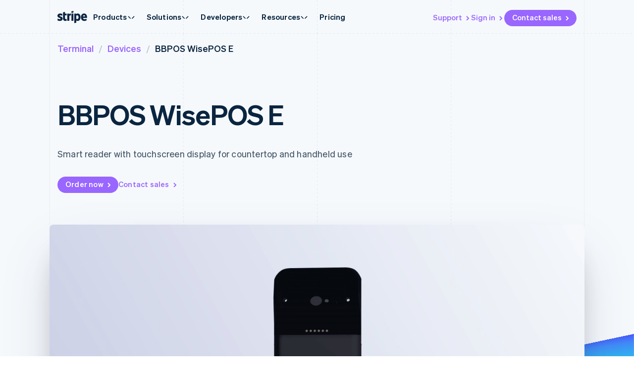

--- FILE ---
content_type: text/css; charset=utf-8
request_url: https://b.stripecdn.com/mkt-statics-srv/assets/v1-Content-819b9fdaf65553db2eae.css
body_size: 108
content:
.TerminalDetailContent__aside{height:100%}.TerminalDetailContent__asideSticky{position:sticky;top:32px;display:grid;gap:16px}.TerminalDetailContent__stickyItem.Link{--linkColor:#727f96;--linkHoverOpacity:1;position:relative;padding:0 32px 0 16px;display:grid;align-items:center}.TerminalDetailContent__stickyItem.Link.TerminalDetailContent__stickyItem--active{--linkColor:#0a2540}.TerminalDetailContent__stickyItem.Link.TerminalDetailContent__stickyItem--active:before{content:"";position:absolute;left:0;width:1px;height:100%;background-color:#96f}.TerminalDetailContent__bodyTable{border-top:1px solid #e7ecf1;padding:32px 0}.TerminalDetailContent__bodyTableRow{display:grid;grid-template-columns:1fr 2fr;border-bottom:1px solid #e7ecf1;padding:32px 0}.TerminalDetailContent__bodyTableRow:first-of-type{padding:0 0 32px}.TerminalDetailContent__bodyTableRowTitle{font:var(--fontWeightSemibold) 18px/28px var(--fontFamily);color:#0a2540;padding:0 16px}.TerminalDetailContent__bodyTableRowData{padding:0 16px}.TerminalDetailContent__bodyTableRowData>p{font:var(--fontWeightNormal) 15px/24px var(--fontFamily);color:#3f4b66}#additionalSpecs .TerminalDetailContent__bodyTableRowData{display:grid;gap:4px}#additionalSpecs .TerminalDetailContent__bodyTableRowData>h3{font:var(--fontWeightSemibold) 15px/24px var(--fontFamily);color:#0a2540}#additionalSpecs .TerminalDetailContent__bodyTableRowData>h3:not(:first-of-type){margin-top:32px}#accessories{grid-template-columns:1fr;gap:16px}#accessories .TerminalDetailContent__bodyTableRowData{display:grid;grid-template-columns:1fr;gap:16px;padding:0}@media (min-width:600px){#accessories .TerminalDetailContent__bodyTableRowData{gap:0;grid-template-columns:1fr 1fr}}@media (min-width:900px){#accessories .TerminalDetailContent__bodyTableRowData{grid-template-columns:1fr 1fr 1fr}}.TerminalDetailContent__footnote{color:var(--footnoteTextColor);font-size:13px;padding:16px}

--- FILE ---
content_type: text/css; charset=utf-8
request_url: https://b.stripecdn.com/mkt-statics-srv/assets/v1-Accessory-4efc37b2087eba0d568e.css
body_size: -395
content:
.TerminalDevicePageAccessory{display:grid;gap:32px}@media (min-width:600px){.TerminalDevicePageAccessory{padding-right:16px}}

--- FILE ---
content_type: text/css; charset=utf-8
request_url: https://b.stripecdn.com/mkt-statics-srv/assets/v1-TerminalDeviceCard-37cecb51962c418a66dc.css
body_size: 283
content:
.TerminalDeviceCard{max-width:344px;display:flex;flex-direction:column;position:relative;background-color:var(--cardBackground);box-shadow:var(--cardShadowSmall);border-radius:8px;transition:transform .2s ease-in-out,box-shadow .2s ease-in-out}.TerminalDeviceCard:hover{transform:translateY(-3px);box-shadow:var(--cardShadowMedium)}.TerminalDeviceCard.TerminalDeviceCard--hidden{display:none}.TerminalDeviceCard--featured{position:relative}@property --bg-rotation{syntax:"<angle>";inherits:false;initial-value:0deg}@property --bg-color-1{syntax:"<angle>";inherits:false;initial-value:0deg}@property --bg-color-2{syntax:"<angle>";inherits:false;initial-value:0deg}@property --bg-pos-x{syntax:"<percentage>";inherits:false;initial-value:50%}@property --bg-pos-y{syntax:"<percentage>";inherits:false;initial-value:50%}.TerminalDeviceCard--featured:before{--glowBorder:2px;content:"";z-index:-1;position:absolute;top:calc(var(--glowBorder)*-1);left:calc(var(--glowBorder)*-1);height:calc(100% + var(--glowBorder)*2);width:calc(100% + var(--glowBorder)*2);border-radius:9px;background:conic-gradient(from var(--bg-rotation) at var(--bg-pos-x) var(--bg-pos-y),#96f,var(--bg-color-1),rgba(153,102,255,0),var(--bg-color-2),rgba(153,102,255,0));animation:device-border 1s linear normal forwards;animation-delay:calc(var(--glow-order, 1)*200ms + .1s)}@keyframes device-border{0%{--bg-rotation:360deg;--bg-color-1:0deg;--bg-color-2:0deg;--bg-pos-x:50%;--bg-pos-y:15%}12%{--bg-pos-x:15%;--bg-pos-y:15%}37%{--bg-pos-x:15%;--bg-pos-y:85%}50%{--bg-color-1:40deg;--bg-color-2:300deg}62%{--bg-pos-x:85%;--bg-pos-y:85%}87%{--bg-pos-x:85%;--bg-pos-y:15%}to{--bg-rotation:0deg;--bg-color-1:0deg;--bg-color-2:0deg;--bg-pos-x:50%;--bg-pos-y:15%}}.TerminalDeviceCard__imageContainer{display:block;height:270px;width:100%;padding:4px;flex-shrink:0}.TerminalDeviceCard__image{display:block;border-radius:4px;height:100%;width:100%;-o-object-fit:cover;object-fit:cover}.TerminalDeviceCard__textContainer{display:flex;flex:1;flex-direction:column;padding:16px;min-height:170px;row-gap:8px}.TerminalDeviceCard__name{color:#0a2540;font-size:15px;font-weight:500;letter-spacing:.2px}.TerminalDeviceCard__description{color:#3f4b66;font-size:15px;font-weight:300;letter-spacing:.2px;line-height:1.6}.TerminalDeviceCard__tags{margin-top:auto;display:flex;flex-wrap:wrap;-moz-column-gap:8px;column-gap:8px;row-gap:8px}.TerminalDeviceCard__content{z-index:1;display:flex;flex-direction:column;flex:1}

--- FILE ---
content_type: text/css; charset=utf-8
request_url: https://b.stripecdn.com/mkt-statics-srv/assets/v1-TerminalDeviceCardBadge-0e0ac0fb1fa7d0c3e7de.css
body_size: -7
content:
.TerminalDeviceCardBadge{display:inline-flex;flex-direction:row;align-items:center;justify-content:center;position:relative;z-index:0;padding:3px 8px;color:var(--badgeTextColor,var(--accentColor));font:var(--fontWeightBold) 12px/15px var(--fontFamily);white-space:nowrap}.TerminalDeviceCardBadge:before{position:absolute;top:0;left:0;width:100%;height:100%;z-index:-1;border-radius:9999px;background:var(--badgeBackground,var(--accentColor));content:""}.TerminalDeviceCardBadge.color--Purple{--badgeTextColor:#96f;--badgeBackground:#f0e8ff}.TerminalDeviceCardBadge.color--Blue{--badgeTextColor:#0073e6;--badgeBackground:#d9eafb}.TerminalDeviceCardBadge.color--Cyan{--badgeTextColor:#02bcf5;--badgeBackground:#d9f5fe}.TerminalDeviceCardBadge.color--Teal{--badgeTextColor:#00c4c4;--badgeBackground:#d9f6f6}.TerminalDeviceCardBadge.color--Pink{--badgeTextColor:#ff5996;--badgeBackground:#ffe6ef}.TerminalDeviceCardBadge.color--Slate{--badgeTextColor:#2e3a55;--badgeBackground:#e7ecf1}.TerminalDeviceCardBadge.color--Green{--badgeTextColor:#00a866;--badgeBackground:#d9f4e8}.TerminalDeviceCardBadge.color--Blurple{--badgeTextColor:#635bff;--badgeBackground:#ebe9ff}.TerminalDeviceCardBadge.color--Yellow{--badgeTextColor:#fab000;--badgeBackground:#fff4d9}.TerminalDeviceCardBadge.color--Orange{--badgeTextColor:#ff7600;--badgeBackground:#ffeadb}.TerminalDeviceCardBadge.color--Raspberry{--badgeTextColor:#ff5996;--badgeBackground:#ffe6f0}

--- FILE ---
content_type: text/css; charset=utf-8
request_url: https://b.stripecdn.com/mkt-statics-srv/assets/v1-GridLayout-00516beaa800850a373e.css
body_size: -178
content:
.GridLayout{--rowGap:var(--rowGapMedium);--columnGap:var(--columnPaddingMedium);--gridPadding:var(--columnPaddingNone);--gridColumns:1;display:grid;row-gap:var(--rowGap);-moz-column-gap:var(--columnGap);column-gap:var(--columnGap);align-items:var(--gridAlignItems,start);justify-items:var(--gridJustifyItems);grid-template-columns:repeat(var(--gridColumns),minmax(0,1fr))}@media (min-width:600px){.GridLayout{padding:0 var(--gridPadding)}.GridLayout[data-columns="1,1,1"],.GridLayout[data-columns="1,1,1,1"],.GridLayout[data-columns="2,2"]{--gridColumns:2}}@media (min-width:600px) and (max-width:899px){.GridLayout[data-columns-tablet="1,1"]{--gridColumns:2}.GridLayout[data-columns-tablet="1"]{--gridColumns:1}}@media (min-width:900px){.GridLayout[data-columns="2,2"]{--gridColumns:2}.GridLayout[data-columns="1,1,1"]{--gridColumns:3}.GridLayout[data-columns="1,1,1,1"]{--gridColumns:4}}.GridLayout--alignCenter{align-items:center}.GridLayout--alignEnd{align-items:flex-end}.GridLayout--alignStretch{align-items:stretch}

--- FILE ---
content_type: text/css; charset=utf-8
request_url: https://b.stripecdn.com/mkt-statics-srv/assets/v1-DocumentWithCheckmarkIcon-583acef6061c772f2dad.css
body_size: -439
content:
.DocumentWithCheckmarkIcon__check{transform-origin:42px 38px}

--- FILE ---
content_type: text/javascript; charset=utf-8
request_url: https://b.stripecdn.com/mkt-statics-srv/assets/v1-DocumentWithCheckmarkIcon-MZN5XOUF.js
body_size: -75
content:
import{a as r}from"./v1-chunk-KLZKN7CS.js";import{a as e}from"./v1-chunk-4Q7ZI5NX.js";import{a as t}from"./v1-chunk-DSWZA3DI.js";import"./v1-chunk-J4VQTW5B.js";import"./v1-chunk-QAMXPDSP.js";import{c as a}from"./v1-chunk-QYICS5HX.js";import{j as i}from"./v1-chunk-KWARAS4N.js";var s="cubic-bezier(0.68, 0, 0.27, 2.5)",o="cubic-bezier(0.2, 0, 0.4, 1)",c="cubic-bezier(0.22, 0.61, 0.36, 1)",n=class extends r{constructor(){super(...arguments);this.stepDuration=500;this.checkScale=.75;this.createOutAnimation=()=>new e({el:this.checks,keyframes:[{opacity:1},{opacity:0}],duration:this.stepDuration,easing:o});this.createInAnimation=()=>new t({el:this.el,steps:[new e({el:this.content,keyframes:[{transform:"translate(-26px, 0px)"},{transform:"translate(0px, 0px)"}],duration:this.stepDuration,easing:c}),new e({el:this.checks,keyframes:[{transform:`scale(${this.checkScale})`,opacity:0},{transform:"scale(1)",opacity:1}],duration:this.stepDuration,easing:s})]})}connect(){return i(this,null,function*(){this.animation=new t({el:this.el,steps:[this.createOutAnimation(),this.createInAnimation()]})})}disconnect(){}};a.register("DocumentWithCheckmarkIcon",n);export{n as DocumentWithCheckmarkIcon};


--- FILE ---
content_type: text/javascript; charset=utf-8
request_url: https://b.stripecdn.com/mkt-statics-srv/assets/v1-AnalyticsButton-KCYFDJDK.js
body_size: -445
content:
import{a}from"./v1-chunk-HCXINQOB.js";import"./v1-chunk-JL5SRFER.js";import"./v1-chunk-U2BUZH4E.js";import"./v1-chunk-QAMXPDSP.js";import"./v1-chunk-QYICS5HX.js";import"./v1-chunk-KWARAS4N.js";export{a as AnalyticsButton};


--- FILE ---
content_type: text/javascript; charset=utf-8
request_url: https://b.stripecdn.com/mkt-statics-srv/assets/v1-chunk-FIMQAL43.js
body_size: 7109
content:
import{a as M}from"./v1-chunk-423M6RNU.js";import{d as F}from"./v1-chunk-PSJOBGFQ.js";import{a as U}from"./v1-chunk-HMRIQCRQ.js";import{a as x}from"./v1-chunk-W54ZCUX6.js";import{a as D,b as _,c as A}from"./v1-chunk-QYICS5HX.js";import{j as L}from"./v1-chunk-KWARAS4N.js";var z=`varying vec3 v_color;

void main() {
  float time = u_time * u_global.noiseSpeed;

  vec2 noiseCoord = resolution * uvNorm * u_global.noiseFreq;

  vec2 st = 1. - uvNorm.xy;

  //
  // Tilting the plane
  //

  // Front-to-back tilt
  float tilt = resolution.y / 2.0 * uvNorm.y;

  // Left-to-right angle
  float incline = resolution.x * uvNorm.x / 2.0 * u_vertDeform.incline;

  // Up-down shift to offset incline
  float offset = resolution.x / 2.0 * u_vertDeform.incline * mix(u_vertDeform.offsetBottom, u_vertDeform.offsetTop, uv.y);

  //
  // Vertex noise
  //

  float noise = snoise(vec3(
    noiseCoord.x * u_vertDeform.noiseFreq.x + time * u_vertDeform.noiseFlow,
    noiseCoord.y * u_vertDeform.noiseFreq.y,
    time * u_vertDeform.noiseSpeed + u_vertDeform.noiseSeed
  )) * u_vertDeform.noiseAmp;

  // Fade noise to zero at edges
  noise *= 1.0 - pow(abs(uvNorm.y), 2.0);

  // Clamp to 0
  noise = max(0.0, noise);

  vec3 pos = vec3(
    position.x,
    position.y + tilt + incline + noise - offset,
    position.z
  );

  //
  // Vertex color, to be passed to fragment shader
  //

  if (u_active_colors[0] == 1.) {
    v_color = u_baseColor;
  }

  for (int i = 0; i < u_waveLayers_length; i++) {
    if (u_active_colors[i + 1] == 1.) {
      WaveLayers layer = u_waveLayers[i];

      float noise = smoothstep(
        layer.noiseFloor,
        layer.noiseCeil,
        snoise(vec3(
          noiseCoord.x * layer.noiseFreq.x + time * layer.noiseFlow,
          noiseCoord.y * layer.noiseFreq.y,
          time * layer.noiseSpeed + layer.noiseSeed
        )) / 2.0 + 0.5
      );

      v_color = blendNormal(v_color, layer.color, pow(noise, 4.));
    }
  }

  //
  // Finish
  //

  gl_Position = projectionMatrix * modelViewMatrix * vec4(pos, 1.0);
}`;var E=`//
// Description : Array and textureless GLSL 2D/3D/4D simplex
//               noise functions.
//      Author : Ian McEwan, Ashima Arts.
//  Maintainer : stegu
//     Lastmod : 20110822 (ijm)
//     License : Copyright (C) 2011 Ashima Arts. All rights reserved.
//               Distributed under the MIT License. See LICENSE file.
//               https://github.com/ashima/webgl-noise
//               https://github.com/stegu/webgl-noise
//

vec3 mod289(vec3 x) {
  return x - floor(x * (1.0 / 289.0)) * 289.0;
}

vec4 mod289(vec4 x) {
  return x - floor(x * (1.0 / 289.0)) * 289.0;
}

vec4 permute(vec4 x) {
    return mod289(((x*34.0)+1.0)*x);
}

vec4 taylorInvSqrt(vec4 r)
{
  return 1.79284291400159 - 0.85373472095314 * r;
}

float snoise(vec3 v)
{
  const vec2  C = vec2(1.0/6.0, 1.0/3.0) ;
  const vec4  D = vec4(0.0, 0.5, 1.0, 2.0);

// First corner
  vec3 i  = floor(v + dot(v, C.yyy) );
  vec3 x0 =   v - i + dot(i, C.xxx) ;

// Other corners
  vec3 g = step(x0.yzx, x0.xyz);
  vec3 l = 1.0 - g;
  vec3 i1 = min( g.xyz, l.zxy );
  vec3 i2 = max( g.xyz, l.zxy );

  //   x0 = x0 - 0.0 + 0.0 * C.xxx;
  //   x1 = x0 - i1  + 1.0 * C.xxx;
  //   x2 = x0 - i2  + 2.0 * C.xxx;
  //   x3 = x0 - 1.0 + 3.0 * C.xxx;
  vec3 x1 = x0 - i1 + C.xxx;
  vec3 x2 = x0 - i2 + C.yyy; // 2.0*C.x = 1/3 = C.y
  vec3 x3 = x0 - D.yyy;      // -1.0+3.0*C.x = -0.5 = -D.y

// Permutations
  i = mod289(i);
  vec4 p = permute( permute( permute(
            i.z + vec4(0.0, i1.z, i2.z, 1.0 ))
          + i.y + vec4(0.0, i1.y, i2.y, 1.0 ))
          + i.x + vec4(0.0, i1.x, i2.x, 1.0 ));

// Gradients: 7x7 points over a square, mapped onto an octahedron.
// The ring size 17*17 = 289 is close to a multiple of 49 (49*6 = 294)
  float n_ = 0.142857142857; // 1.0/7.0
  vec3  ns = n_ * D.wyz - D.xzx;

  vec4 j = p - 49.0 * floor(p * ns.z * ns.z);  //  mod(p,7*7)

  vec4 x_ = floor(j * ns.z);
  vec4 y_ = floor(j - 7.0 * x_ );    // mod(j,N)

  vec4 x = x_ *ns.x + ns.yyyy;
  vec4 y = y_ *ns.x + ns.yyyy;
  vec4 h = 1.0 - abs(x) - abs(y);

  vec4 b0 = vec4( x.xy, y.xy );
  vec4 b1 = vec4( x.zw, y.zw );

  //vec4 s0 = vec4(lessThan(b0,0.0))*2.0 - 1.0;
  //vec4 s1 = vec4(lessThan(b1,0.0))*2.0 - 1.0;
  vec4 s0 = floor(b0)*2.0 + 1.0;
  vec4 s1 = floor(b1)*2.0 + 1.0;
  vec4 sh = -step(h, vec4(0.0));

  vec4 a0 = b0.xzyw + s0.xzyw*sh.xxyy ;
  vec4 a1 = b1.xzyw + s1.xzyw*sh.zzww ;

  vec3 p0 = vec3(a0.xy,h.x);
  vec3 p1 = vec3(a0.zw,h.y);
  vec3 p2 = vec3(a1.xy,h.z);
  vec3 p3 = vec3(a1.zw,h.w);

//Normalise gradients
  vec4 norm = taylorInvSqrt(vec4(dot(p0,p0), dot(p1,p1), dot(p2, p2), dot(p3,p3)));
  p0 *= norm.x;
  p1 *= norm.y;
  p2 *= norm.z;
  p3 *= norm.w;

// Mix final noise value
  vec4 m = max(0.6 - vec4(dot(x0,x0), dot(x1,x1), dot(x2,x2), dot(x3,x3)), 0.0);
  m = m * m;
  return 42.0 * dot( m*m, vec4( dot(p0,x0), dot(p1,x1),
                                dot(p2,x2), dot(p3,x3) ) );
}`;var R=`//
// https://github.com/jamieowen/glsl-blend
//

// Normal

vec3 blendNormal(vec3 base, vec3 blend) {
	return blend;
}

vec3 blendNormal(vec3 base, vec3 blend, float opacity) {
	return (blendNormal(base, blend) * opacity + base * (1.0 - opacity));
}

// Screen

float blendScreen(float base, float blend) {
	return 1.0-((1.0-base)*(1.0-blend));
}

vec3 blendScreen(vec3 base, vec3 blend) {
	return vec3(blendScreen(base.r,blend.r),blendScreen(base.g,blend.g),blendScreen(base.b,blend.b));
}

vec3 blendScreen(vec3 base, vec3 blend, float opacity) {
	return (blendScreen(base, blend) * opacity + base * (1.0 - opacity));
}

// Multiply

vec3 blendMultiply(vec3 base, vec3 blend) {
	return base*blend;
}

vec3 blendMultiply(vec3 base, vec3 blend, float opacity) {
	return (blendMultiply(base, blend) * opacity + base * (1.0 - opacity));
}

// Overlay

float blendOverlay(float base, float blend) {
	return base<0.5?(2.0*base*blend):(1.0-2.0*(1.0-base)*(1.0-blend));
}

vec3 blendOverlay(vec3 base, vec3 blend) {
	return vec3(blendOverlay(base.r,blend.r),blendOverlay(base.g,blend.g),blendOverlay(base.b,blend.b));
}

vec3 blendOverlay(vec3 base, vec3 blend, float opacity) {
	return (blendOverlay(base, blend) * opacity + base * (1.0 - opacity));
}

// Hard light

vec3 blendHardLight(vec3 base, vec3 blend) {
	return blendOverlay(blend,base);
}

vec3 blendHardLight(vec3 base, vec3 blend, float opacity) {
	return (blendHardLight(base, blend) * opacity + base * (1.0 - opacity));
}

// Soft light

float blendSoftLight(float base, float blend) {
	return (blend<0.5)?(2.0*base*blend+base*base*(1.0-2.0*blend)):(sqrt(base)*(2.0*blend-1.0)+2.0*base*(1.0-blend));
}

vec3 blendSoftLight(vec3 base, vec3 blend) {
	return vec3(blendSoftLight(base.r,blend.r),blendSoftLight(base.g,blend.g),blendSoftLight(base.b,blend.b));
}

vec3 blendSoftLight(vec3 base, vec3 blend, float opacity) {
	return (blendSoftLight(base, blend) * opacity + base * (1.0 - opacity));
}

// Color dodge

float blendColorDodge(float base, float blend) {
	return (blend==1.0)?blend:min(base/(1.0-blend),1.0);
}

vec3 blendColorDodge(vec3 base, vec3 blend) {
	return vec3(blendColorDodge(base.r,blend.r),blendColorDodge(base.g,blend.g),blendColorDodge(base.b,blend.b));
}

vec3 blendColorDodge(vec3 base, vec3 blend, float opacity) {
	return (blendColorDodge(base, blend) * opacity + base * (1.0 - opacity));
}

// Color burn

float blendColorBurn(float base, float blend) {
	return (blend==0.0)?blend:max((1.0-((1.0-base)/blend)),0.0);
}

vec3 blendColorBurn(vec3 base, vec3 blend) {
	return vec3(blendColorBurn(base.r,blend.r),blendColorBurn(base.g,blend.g),blendColorBurn(base.b,blend.b));
}

vec3 blendColorBurn(vec3 base, vec3 blend, float opacity) {
	return (blendColorBurn(base, blend) * opacity + base * (1.0 - opacity));
}

// Vivid Light

float blendVividLight(float base, float blend) {
	return (blend<0.5)?blendColorBurn(base,(2.0*blend)):blendColorDodge(base,(2.0*(blend-0.5)));
}

vec3 blendVividLight(vec3 base, vec3 blend) {
	return vec3(blendVividLight(base.r,blend.r),blendVividLight(base.g,blend.g),blendVividLight(base.b,blend.b));
}

vec3 blendVividLight(vec3 base, vec3 blend, float opacity) {
	return (blendVividLight(base, blend) * opacity + base * (1.0 - opacity));
}

// Lighten

float blendLighten(float base, float blend) {
	return max(blend,base);
}

vec3 blendLighten(vec3 base, vec3 blend) {
	return vec3(blendLighten(base.r,blend.r),blendLighten(base.g,blend.g),blendLighten(base.b,blend.b));
}

vec3 blendLighten(vec3 base, vec3 blend, float opacity) {
	return (blendLighten(base, blend) * opacity + base * (1.0 - opacity));
}

// Linear burn

float blendLinearBurn(float base, float blend) {
	// Note : Same implementation as BlendSubtractf
	return max(base+blend-1.0,0.0);
}

vec3 blendLinearBurn(vec3 base, vec3 blend) {
	// Note : Same implementation as BlendSubtract
	return max(base+blend-vec3(1.0),vec3(0.0));
}

vec3 blendLinearBurn(vec3 base, vec3 blend, float opacity) {
	return (blendLinearBurn(base, blend) * opacity + base * (1.0 - opacity));
}

// Linear dodge

float blendLinearDodge(float base, float blend) {
	// Note : Same implementation as BlendAddf
	return min(base+blend,1.0);
}

vec3 blendLinearDodge(vec3 base, vec3 blend) {
	// Note : Same implementation as BlendAdd
	return min(base+blend,vec3(1.0));
}

vec3 blendLinearDodge(vec3 base, vec3 blend, float opacity) {
	return (blendLinearDodge(base, blend) * opacity + base * (1.0 - opacity));
}

// Linear light

float blendLinearLight(float base, float blend) {
	return blend<0.5?blendLinearBurn(base,(2.0*blend)):blendLinearDodge(base,(2.0*(blend-0.5)));
}

vec3 blendLinearLight(vec3 base, vec3 blend) {
	return vec3(blendLinearLight(base.r,blend.r),blendLinearLight(base.g,blend.g),blendLinearLight(base.b,blend.b));
}

vec3 blendLinearLight(vec3 base, vec3 blend, float opacity) {
	return (blendLinearLight(base, blend) * opacity + base * (1.0 - opacity));
}`;var O=`varying vec3 v_color;

void main() {
  vec3 color = v_color;
  if (u_darken_top == 1.0) {
    vec2 st = gl_FragCoord.xy/resolution.xy;
    color.g -= pow(st.y + sin(-12.0) * st.x, u_shadow_power) * 0.4;
  }
  gl_FragColor = vec4(color, 1.0);
}`;var y=class{constructor(c,i,d,u=!1){let r=this,q=document.location.search.toLowerCase().indexOf("debug=webgl")!==-1;r.canvas=c,r.gl=r.canvas.getContext("webgl",{antialias:!0}),r.meshes=[];let s=r.gl;i&&d&&this.setSize(i,d),r.lastDebugMsg,r.debug=u&&q?function(g){let n=new Date;n-r.lastDebugMsg>1e3&&console.log("---"),console.log(n.toLocaleTimeString()+Array(Math.max(0,32-g.length)).join(" ")+g+": ",...Array.from(arguments).slice(1)),r.lastDebugMsg=n}:()=>{},Object.defineProperties(r,{Material:{enumerable:!1,value:class{constructor(n,o,e={}){let t=this;t.uniforms=e,t.uniformInstances=[];function a(p,b){let v=s.createShader(p);return s.shaderSource(v,b),s.compileShader(v),s.getShaderParameter(v,s.COMPILE_STATUS)||console.error(s.getShaderInfoLog(v)),r.debug("Material.compileShaderSource",{source:b}),v}function l(p,b){return Object.entries(p).map(([v,f])=>f.getDeclaration(v,b)).join(`
`)}let h=`
              precision highp float;
            `;t.vertexSource=`
              ${h}
              attribute vec4 position;
              attribute vec2 uv;
              attribute vec2 uvNorm;
              ${l(r.commonUniforms,"vertex")}
              ${l(e,"vertex")}
              ${n}
            `,t.fragmentSource=`
              ${h}
              ${l(r.commonUniforms,"fragment")}
              ${l(e,"fragment")}
              ${o}
            `,t.vertexShader=a(s.VERTEX_SHADER,t.vertexSource),t.fragmentShader=a(s.FRAGMENT_SHADER,t.fragmentSource),t.program=s.createProgram(),s.attachShader(t.program,t.vertexShader),s.attachShader(t.program,t.fragmentShader),s.linkProgram(t.program),s.getProgramParameter(t.program,s.LINK_STATUS)||console.error(s.getProgramInfoLog(t.program)),s.useProgram(t.program),t.attachUniforms(void 0,r.commonUniforms),t.attachUniforms(void 0,t.uniforms)}attachUniforms(n,o){let e=this;n===void 0?Object.entries(o).forEach(([t,a])=>{e.attachUniforms(t,a)}):o.type=="array"?o.value.forEach((t,a)=>e.attachUniforms(`${n}[${a}]`,t)):o.type=="struct"?Object.entries(o.value).forEach(([t,a])=>e.attachUniforms(`${n}.${t}`,a)):(r.debug("Material.attachUniforms",{name:n,uniform:o}),e.uniformInstances.push({uniform:o,location:s.getUniformLocation(e.program,n)}))}}},Uniform:{enumerable:!1,value:class{constructor(n){this.type="float",Object.assign(this,n);let o={float:"1f",int:"1i",vec2:"2fv",vec3:"3fv",vec4:"4fv",mat4:"Matrix4fv"};this.typeFn=o[this.type]||"1f",this.update()}update(n){this.value!==void 0&&s[`uniform${this.typeFn}`](n,this.typeFn.indexOf("Matrix")===0?this.transpose:this.value,this.typeFn.indexOf("Matrix")===0?this.value:null)}getDeclaration(n,o,e){let t=this;if(t.excludeFrom!==o){if(t.type==="array")return t.value[0].getDeclaration(n,o,t.value.length)+`
const int ${n}_length = ${t.value.length};`;if(t.type==="struct"){let a=n.replace("u_","");return a=a.charAt(0).toUpperCase()+a.slice(1),`uniform struct ${a} {
`+Object.entries(t.value).map(([l,h])=>h.getDeclaration(l,o).replace(/^uniform/,"")).join("")+`
} ${n}${e>0?`[${e}]`:""};`}else return`uniform ${t.type} ${n}${e>0?`[${e}]`:""};`}}}},PlaneGeometry:{enumerable:!1,value:class{constructor(n,o,e,t,a){let l=this;s.createBuffer(),l.attributes={position:new r.Attribute({target:s.ARRAY_BUFFER,size:3}),uv:new r.Attribute({target:s.ARRAY_BUFFER,size:2}),uvNorm:new r.Attribute({target:s.ARRAY_BUFFER,size:2}),index:new r.Attribute({target:s.ELEMENT_ARRAY_BUFFER,size:3,type:s.UNSIGNED_SHORT})},this.setTopology(e,t),this.setSize(n,o,a)}setTopology(n=1,o=1){let e=this;e.xSegCount=n,e.ySegCount=o,e.vertexCount=(e.xSegCount+1)*(e.ySegCount+1),e.quadCount=e.xSegCount*e.ySegCount*2,e.attributes.uv.values=new Float32Array(e.vertexCount*2),e.attributes.uvNorm.values=new Float32Array(e.vertexCount*2),e.attributes.index.values=new Uint16Array(e.quadCount*3);for(let t=0;t<=e.ySegCount;t++)for(let a=0;a<=e.xSegCount;a++){let l=t*(e.xSegCount+1)+a;if(e.attributes.uv.values[l*2]=a/e.xSegCount,e.attributes.uv.values[l*2+1]=1-t/e.ySegCount,e.attributes.uvNorm.values[l*2]=-1+a/e.xSegCount*2,e.attributes.uvNorm.values[l*2+1]=1-t/e.ySegCount*2,a<e.xSegCount&&t<e.ySegCount){let h=t*e.xSegCount+a;e.attributes.index.values[h*6]=l,e.attributes.index.values[h*6+1]=l+1+e.xSegCount,e.attributes.index.values[h*6+2]=l+1,e.attributes.index.values[h*6+3]=l+1,e.attributes.index.values[h*6+4]=l+1+e.xSegCount,e.attributes.index.values[h*6+5]=l+2+e.xSegCount}}e.attributes.uv.update(),e.attributes.uvNorm.update(),e.attributes.index.update(),r.debug("Geometry.setTopology",{uv:e.attributes.uv,uvNorm:e.attributes.uvNorm,index:e.attributes.index})}setSize(n=1,o=1,e="xz"){let t=this;t.width=n,t.height=o,t.orientation=e,(!t.attributes.position.values||t.attributes.position.values.length!==t.vertexCount*3)&&(t.attributes.position.values=new Float32Array(t.vertexCount*3));let a=n/-2,l=o/-2,h=n/t.xSegCount,p=o/t.ySegCount;for(let b=0;b<=t.ySegCount;b++){let v=l+b*p;for(let f=0;f<=t.xSegCount;f++){let N=a+f*h,C=b*(t.xSegCount+1)+f;t.attributes.position.values[C*3+"xyz".indexOf(e[0])]=N,t.attributes.position.values[C*3+"xyz".indexOf(e[1])]=-v}}t.attributes.position.update(),r.debug("Geometry.setSize",{position:t.attributes.position})}}},Mesh:{enumerable:!1,value:class{constructor(n,o){let e=this;e.geometry=n,e.material=o,e.wireframe=!1,e.attributeInstances=[],Object.entries(e.geometry.attributes).forEach(([t,a])=>{e.attributeInstances.push({attribute:a,location:a.attach(t,e.material.program)})}),r.meshes.push(e),r.debug("Mesh.constructor",{mesh:e})}draw(){let n=this;s.useProgram(n.material.program),n.material.uniformInstances.forEach(({uniform:o,location:e})=>o.update(e)),n.attributeInstances.forEach(({attribute:o,location:e})=>o.use(e)),s.drawElements(n.wireframe?s.LINES:s.TRIANGLES,n.geometry.attributes.index.values.length,s.UNSIGNED_SHORT,0)}remove(){r.meshes=r.meshes.filter(n=>n!=this)}}},Attribute:{enumerable:!1,value:class{constructor(n){this.type=s.FLOAT,this.normalized=!1,this.buffer=s.createBuffer(),Object.assign(this,n),this.update()}update(){this.values!==void 0&&(s.bindBuffer(this.target,this.buffer),s.bufferData(this.target,this.values,s.STATIC_DRAW))}attach(n,o){let e=s.getAttribLocation(o,n);return this.target===s.ARRAY_BUFFER&&(s.enableVertexAttribArray(e),s.vertexAttribPointer(e,this.size,this.type,this.normalized,0,0)),e}use(n){s.bindBuffer(this.target,this.buffer),this.target===s.ARRAY_BUFFER&&(s.enableVertexAttribArray(n),s.vertexAttribPointer(n,this.size,this.type,this.normalized,0,0))}}}});let S=[1,0,0,0,0,1,0,0,0,0,1,0,0,0,0,1];r.commonUniforms={projectionMatrix:new r.Uniform({type:"mat4",value:S}),modelViewMatrix:new r.Uniform({type:"mat4",value:S}),resolution:new r.Uniform({type:"vec2",value:[1,1]}),aspectRatio:new r.Uniform({type:"float",value:1})}}setSize(c=640,i=480){this.width=c,this.height=i,this.canvas.width=c,this.canvas.height=i,this.gl.viewport(0,0,c,i),this.commonUniforms.resolution.value=[c,i],this.commonUniforms.aspectRatio.value=c/i,this.debug("MiniGL.setSize",{width:c,height:i})}setOrthographicCamera(c=0,i=0,d=0,u=-2e3,r=2e3){this.commonUniforms.projectionMatrix.value=[2/this.width,0,0,0,0,2/this.height,0,0,0,0,2/(u-r),0,c,i,d,1],this.debug("setOrthographicCamera",this.commonUniforms.projectionMatrix.value)}render(){this.gl.clearColor(0,0,0,0),this.gl.clearDepth(1),this.meshes.forEach(c=>c.draw())}};function I(m){return[(m>>16&255)/255,(m>>8&255)/255,(m&255)/255]}var Y=["SCREEN","LINEAR_LIGHT"].reduce((m,c,i)=>Object.assign(m,{[c]:i}),{});var w=class extends _{constructor(){super(...arguments);this.frame=0;this.cssVarRetries=0;this.maxCssVarRetries=200;this.angle=0;this.isLoadedClass=!1;this.isScrolling=!1;this.isStatic=x.disableAmbientAnimations();this.isGPUDisabled=x.disableGPUAnimations();this.scrollingRefreshDelay=200;this.isIntersecting=!1;this.t=1253106;this.last=0;this.minWidth=1111;this.height=600;this.amp=320;this.seed=5;this.freqX=14e-5;this.freqY=29e-5;this.freqDelta=1e-5;this.activeColors=[1,1,1,1];this.konamiCode=["arrowup","arrowup","arrowdown","arrowdown","arrowleft","arrowright","arrowleft","arrowright","b","a"];this.konamiIndex=0;this.isMetaKey=!1;this.isGradientLegendVisible=!1;this.isMouseDown=!1;this._readPixels=[];this.handleScroll=()=>{clearTimeout(this.scrollingTimeout),this.scrollingTimeout=window.setTimeout(this.handleScrollEnd,this.scrollingRefreshDelay),this.isGradientLegendVisible&&this.hideGradientLegend(),this.conf.playing&&(this.isScrolling=!0,this.pause())};this.handleScrollEnd=()=>{this.isScrolling=!1,this.isIntersecting&&this.play()};this.resize=()=>{if(this.width=window.innerWidth,this.minigl.setSize(this.width,this.height),this.minigl.setOrthographicCamera(),this.xSegCount=Math.ceil(this.width*this.conf.density[0]),this.ySegCount=Math.ceil(this.height*this.conf.density[1]),this.mesh.geometry.setTopology(this.xSegCount,this.ySegCount),this.mesh.geometry.setSize(this.width,this.height),this.mesh.material.uniforms.u_shadow_power.value=this.width<600?5:6,this.readPixels.length)for(let i of this.readPixels)i.canvasCoords=F(this.minigl.canvas,i.coords.x,i.coords.y)};this.debouncedResize=M(this.resize,250);this.handleMouseDown=i=>{!this.isGradientLegendVisible||(this.isMetaKey=i.metaKey,this.isMouseDown=!0,this.conf.playing===!1&&requestAnimationFrame(this.animate))};this.handleMouseUp=()=>{this.isMouseDown=!1};this.handleKeyDown=i=>{if(this.checkKonami(i),!!this.isGradientLegendVisible){switch(i.key){case"1":this.toggleColor(1);break;case"2":this.toggleColor(2);break;case"3":this.toggleColor(3);break;case"4":this.toggleColor(0);break;case"-":this.updateFrequency(this.freqDelta);break;case"+":this.updateFrequency(-this.freqDelta);break;case"_":this.updateFrequency(this.freqDelta);break;case"=":this.updateFrequency(-this.freqDelta);break;case"p":this.conf.playing?this.pause():this.play();break;case"ArrowUp":i.preventDefault(),this.amp+=10;break;case"ArrowDown":i.preventDefault(),this.amp-=10;break;case"ArrowLeft":this.freqX+=this.freqDelta;break;case"ArrowRight":this.freqX-=this.freqDelta;break;default:break}this.mesh.material.uniforms.u_vertDeform.value.noiseAmp.value=this.amp,this.mesh.material.uniforms.u_global.value.noiseFreq.value=[this.freqX,this.freqY],this.mesh.material.uniforms.u_active_colors.value=this.activeColors,this.minigl.render()}};this.animate=i=>{if(!this.shouldSkipFrame()||this.isMouseDown){if(this.t+=Math.min(i-this.last,1e3/15),this.last=i,this.isMouseDown){let d=160;this.isMetaKey&&(d=-160),this.t+=d}if(this.mesh.material.uniforms.u_time.value=this.t,this.minigl.render(),this.readPixels.length)for(let d=0;d<this.readPixels.length;d+=1){let u=this.readPixels[d];this.readColorAtPosition(u.canvasCoords.x,u.canvasCoords.y,u.pixels)}}if(this.last!==0&&this.isStatic){this.minigl.render(),this.disconnect();return}this.frame+=1,(this.isIntersecting&&this.conf.playing||this.isMouseDown)&&requestAnimationFrame(this.animate)};this.addIsLoadedClass=()=>{this.isIntersecting&&!this.isLoadedClass&&(this.isLoadedClass=!0,this.el.classList.add("isLoaded"),setTimeout(()=>{this.el.parentElement.classList.add("isLoaded")},3e3))};this.pause=()=>{this.conf.playing=!1};this.play=()=>{requestAnimationFrame(this.animate),this.conf.playing=!0}}connect(){return L(this,null,function*(){if(this.shaderFiles={vertex:z,noise:E,blend:R,fragment:O},this.conf={presetName:"",wireframe:!1,density:[.06,.16],zoom:1,rotation:0,playing:!0},document.querySelectorAll("canvas").length<1||this.isGPUDisabled){D.info("DID NOT LOAD HERO STRIPE CANVAS");return}this.minigl=new y(this.el,null,null,!0),requestAnimationFrame(()=>{this.el&&(this.computedCanvasStyle=getComputedStyle(this.el),this.waitForCssVars())}),this.scrollObserver=yield U.create(.1,!1),this.scrollObserver.observe(this.el),this.scrollObserver.onSeparate(()=>{window.removeEventListener("scroll",this.handleScroll),window.removeEventListener("mousedown",this.handleMouseDown),window.removeEventListener("mouseup",this.handleMouseUp),window.removeEventListener("keydown",this.handleKeyDown),this.isIntersecting=!1,this.conf.playing&&this.pause()}),this.scrollObserver.onIntersect(()=>{window.addEventListener("scroll",this.handleScroll),window.addEventListener("mousedown",this.handleMouseDown),window.addEventListener("mouseup",this.handleMouseUp),window.addEventListener("keydown",this.handleKeyDown),this.isIntersecting=!0,this.addIsLoadedClass(),this.play()})})}disconnect(){this.scrollObserver&&(window.removeEventListener("scroll",this.handleScroll),window.removeEventListener("mousedown",this.handleMouseDown),window.removeEventListener("mouseup",this.handleMouseUp),window.removeEventListener("keydown",this.handleKeyDown),this.scrollObserver.disconnect()),window.removeEventListener("resize",this.debouncedResize)}initMaterial(){this.uniforms={u_time:new this.minigl.Uniform({value:0}),u_shadow_power:new this.minigl.Uniform({value:5}),u_darken_top:new this.minigl.Uniform({value:this.el.dataset.jsDarkenTop===""?1:0}),u_active_colors:new this.minigl.Uniform({value:this.activeColors,type:"vec4"}),u_global:new this.minigl.Uniform({value:{noiseFreq:new this.minigl.Uniform({value:[this.freqX,this.freqY],type:"vec2"}),noiseSpeed:new this.minigl.Uniform({value:5e-6})},type:"struct"}),u_vertDeform:new this.minigl.Uniform({value:{incline:new this.minigl.Uniform({value:Math.sin(this.angle)/Math.cos(this.angle)}),offsetTop:new this.minigl.Uniform({value:-.5}),offsetBottom:new this.minigl.Uniform({value:-.5}),noiseFreq:new this.minigl.Uniform({value:[3,4],type:"vec2"}),noiseAmp:new this.minigl.Uniform({value:this.amp}),noiseSpeed:new this.minigl.Uniform({value:10}),noiseFlow:new this.minigl.Uniform({value:3}),noiseSeed:new this.minigl.Uniform({value:this.seed})},type:"struct",excludeFrom:"fragment"}),u_baseColor:new this.minigl.Uniform({value:this.sectionColors[0],type:"vec3",excludeFrom:"fragment"}),u_waveLayers:new this.minigl.Uniform({value:[],excludeFrom:"fragment",type:"array"})};for(let i=1;i<this.sectionColors.length;i+=1)this.uniforms.u_waveLayers.value.push(new this.minigl.Uniform({value:{color:new this.minigl.Uniform({value:this.sectionColors[i],type:"vec3"}),noiseFreq:new this.minigl.Uniform({value:[2+i/this.sectionColors.length,3+i/this.sectionColors.length],type:"vec2"}),noiseSpeed:new this.minigl.Uniform({value:11+i*.3}),noiseFlow:new this.minigl.Uniform({value:6.5+i*.3}),noiseSeed:new this.minigl.Uniform({value:this.seed+i*10}),noiseFloor:new this.minigl.Uniform({value:.1}),noiseCeil:new this.minigl.Uniform({value:.63+i*.07})},type:"struct"}));return this.vertexShader=[this.shaderFiles.noise,this.shaderFiles.blend,this.shaderFiles.vertex].join(`

`),new this.minigl.Material(this.vertexShader,this.shaderFiles.fragment,this.uniforms)}initMesh(){this.material=this.initMaterial(),this.geometry=new this.minigl.PlaneGeometry,this.mesh=new this.minigl.Mesh(this.geometry,this.material)}shouldSkipFrame(){if(window.document.hidden||!this.conf.playing||this.frame%2===0)return!0}checkKonami(i){i.key.toLowerCase()===this.konamiCode[this.konamiIndex]?this.konamiIndex+=1:this.konamiIndex=0,this.konamiIndex>1&&i.preventDefault(),!(this.konamiIndex<this.konamiCode.length)&&this.showGradientLegend()}updateFrequency(i){this.freqX+=i,this.freqY+=i}toggleColor(i){this.activeColors[i]=this.activeColors[i]===0?1:0}showGradientLegend(){this.width>this.minWidth&&(this.isGradientLegendVisible=!0,document.body.classList.add("isGradientLegendVisible"))}hideGradientLegend(){this.isGradientLegendVisible=!1,document.body.classList.remove("isGradientLegendVisible")}init(){this.initGradientColors(),this.initMesh(),this.resize(),requestAnimationFrame(this.animate),window.addEventListener("resize",this.debouncedResize)}waitForCssVars(){if(this.computedCanvasStyle&&this.computedCanvasStyle.getPropertyValue("--gradientColorOne").indexOf("#")!==-1)this.init(),this.addIsLoadedClass();else{if(this.cssVarRetries+=1,this.cssVarRetries>this.maxCssVarRetries){this.sectionColors=[16711680,16711680,16711935,65280,255],this.init();return}requestAnimationFrame(()=>this.waitForCssVars())}}initGradientColors(){this.sectionColors=["--gradientColorZero","--gradientColorOne","--gradientColorTwo","--gradientColorThree"].map(i=>{let d=this.computedCanvasStyle.getPropertyValue(i).trim();return d.length===4&&(d=`#${d.substr(1).split("").map(r=>r+r).join("")}`),d&&`0x${d.substr(1)}`}).filter(Boolean).map(I)}readColorAtPosition(i,d,u){this.minigl.gl.readPixels(i,d,1,1,this.minigl.gl.RGBA,this.minigl.gl.UNSIGNED_BYTE,u)}get readPixels(){return this._readPixels}set readPixels(i){this._readPixels=i}};A.register("Gradient",w);export{w as a};


--- FILE ---
content_type: text/javascript; charset=utf-8
request_url: https://b.stripecdn.com/mkt-statics-srv/assets/v1-Content-6TU5I4WH.js
body_size: -46
content:
import"./v1-chunk-QAMXPDSP.js";import{b as n,c as a}from"./v1-chunk-QYICS5HX.js";import{j as t}from"./v1-chunk-KWARAS4N.js";var o="TerminalDetailContent__stickyItem--active",d=40,i=class extends n{constructor(){super(...arguments);this.dataRowsTopArray=[];this.activeIndex=0;this.handleAsideLinkClick=e=>{let s=this.asideLinks.indexOf(e.currentTarget);this.activeIndex=s,this.setActiveAsideLink()};this.handleResize=()=>{this.measureRowTops()};this.handleScroll=()=>{let e=window.scrollY;requestAnimationFrame(()=>{this.dataRowsTopArray.forEach((s,r)=>{e>s&&(this.activeIndex=r)}),this.setActiveAsideLink()})}}connect(){return t(this,null,function*(){window.addEventListener("scroll",this.handleScroll),window.addEventListener("resize",this.handleResize),this.asideLinks[0].classList.add(o),this.asideLinks.forEach(e=>{e.addEventListener("click",this.handleAsideLinkClick)}),this.measureRowTops()})}disconnect(){window.removeEventListener("scroll",this.handleScroll),window.removeEventListener("resize",this.handleResize)}setActiveAsideLink(){this.asideLinks.forEach((e,s)=>{e.classList.toggle(o,s===this.activeIndex)})}measureRowTops(){this.dataRowsTopArray=[],this.dataRows&&this.dataRows.forEach(e=>{let s=e.getBoundingClientRect().top+window.scrollY-d;this.dataRowsTopArray.push(s)})}};a.register("TerminalDetailContent",i);


--- FILE ---
content_type: text/javascript; charset=utf-8
request_url: https://b.stripecdn.com/mkt-statics-srv/assets/v1-chunk-KLZKN7CS.js
body_size: -257
content:
import{b as i,c as e}from"./v1-chunk-QYICS5HX.js";var t=class extends i{};e.register("AnimationController",t);export{t as a};
